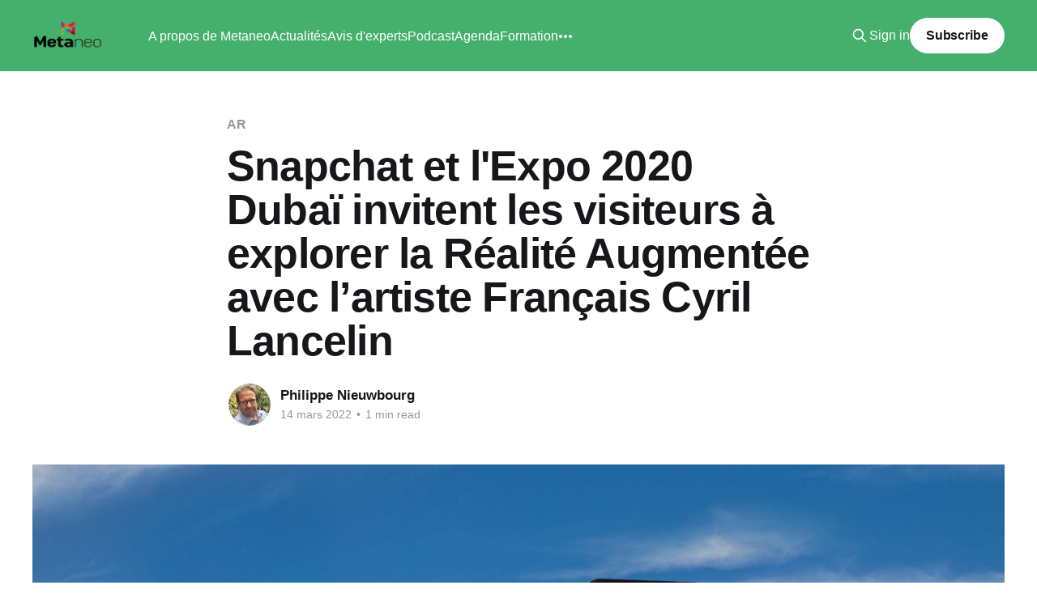

--- FILE ---
content_type: text/html; charset=utf-8
request_url: https://www.metaneo.fr/snapchat-et-lexpo-2020-dubai-invitent-les-visiteurs-a-explorer-la-realite-augmentee-avec-lartiste-francais-cyril-lancelin/
body_size: 6809
content:
<!DOCTYPE html>
<html lang="fr">
<head>

    <title>Snapchat et l&#x27;Expo 2020 Dubaï invitent les visiteurs à explorer la Réalité Augmentée avec l’artiste Français Cyril Lancelin</title>
    <meta charset="utf-8" />
    <meta http-equiv="X-UA-Compatible" content="IE=edge" />
    <meta name="HandheldFriendly" content="True" />
    <meta name="viewport" content="width=device-width, initial-scale=1.0" />
    
    <link rel="preload" as="style" href="https://www.metaneo.fr/assets/built/screen.css?v=3c82d981da" />
    <link rel="preload" as="script" href="https://www.metaneo.fr/assets/built/casper.js?v=3c82d981da" />

    <link rel="stylesheet" type="text/css" href="https://www.metaneo.fr/assets/built/screen.css?v=3c82d981da" />

    <link rel="icon" href="https://www.metaneo.fr/content/images/size/w256h256/2022/02/Metaneo_icone-1.png" type="image/png">
    <link rel="canonical" href="https://www.metaneo.fr/snapchat-et-lexpo-2020-dubai-invitent-les-visiteurs-a-explorer-la-realite-augmentee-avec-lartiste-francais-cyril-lancelin/">
    <meta name="referrer" content="no-referrer-when-downgrade">
    
    <meta property="og:site_name" content="Metaneo">
    <meta property="og:type" content="article">
    <meta property="og:title" content="Snapchat et l&#x27;Expo 2020 Dubaï invitent les visiteurs à explorer la Réalité Augmentée avec l’artiste Français Cyril Lancelin">
    <meta property="og:description" content="Communiqué de Snap

Les visiteurs de l&#x27;Expo 2020 de Dubaï peuvent dès à présent explorer une
nouvelle série d&#x27;expériences physiques et digitales donnant vie au thème de
l&#x27;Expo &quot;Connecter les Esprits, Construire le Futur&quot;, grâce à une collaboration
interculturelle entre l&#x27;artiste français Cyril Lancelin et l&#x27;artiste émirati et
Snap Star">
    <meta property="og:url" content="https://www.metaneo.fr/snapchat-et-lexpo-2020-dubai-invitent-les-visiteurs-a-explorer-la-realite-augmentee-avec-lartiste-francais-cyril-lancelin/">
    <meta property="og:image" content="https://www.metaneo.fr/content/images/size/w1200/2022/03/noname.jpg">
    <meta property="article:published_time" content="2022-03-14T11:23:24.000Z">
    <meta property="article:modified_time" content="2022-03-14T11:23:24.000Z">
    <meta property="article:tag" content="AR">
    <meta property="article:tag" content="snap">
    
    <meta property="article:publisher" content="https://www.facebook.com/MetaneoFR">
    <meta property="article:author" content="https://www.facebook.com/MetaneoFR">
    <meta name="twitter:card" content="summary_large_image">
    <meta name="twitter:title" content="Snapchat et l&#x27;Expo 2020 Dubaï invitent les visiteurs à explorer la Réalité Augmentée avec l’artiste Français Cyril Lancelin">
    <meta name="twitter:description" content="Communiqué de Snap

Les visiteurs de l&#x27;Expo 2020 de Dubaï peuvent dès à présent explorer une
nouvelle série d&#x27;expériences physiques et digitales donnant vie au thème de
l&#x27;Expo &quot;Connecter les Esprits, Construire le Futur&quot;, grâce à une collaboration
interculturelle entre l&#x27;artiste français Cyril Lancelin et l&#x27;artiste émirati et
Snap Star">
    <meta name="twitter:url" content="https://www.metaneo.fr/snapchat-et-lexpo-2020-dubai-invitent-les-visiteurs-a-explorer-la-realite-augmentee-avec-lartiste-francais-cyril-lancelin/">
    <meta name="twitter:image" content="https://www.metaneo.fr/content/images/size/w1200/2022/03/noname.jpg">
    <meta name="twitter:label1" content="Written by">
    <meta name="twitter:data1" content="Philippe Nieuwbourg">
    <meta name="twitter:label2" content="Filed under">
    <meta name="twitter:data2" content="AR, snap">
    <meta name="twitter:site" content="@nieuwbourg">
    <meta name="twitter:creator" content="@nieuwbourg">
    <meta property="og:image:width" content="1200">
    <meta property="og:image:height" content="722">
    
    <script type="application/ld+json">
{
    "@context": "https://schema.org",
    "@type": "Article",
    "publisher": {
        "@type": "Organization",
        "name": "Metaneo",
        "url": "https://www.metaneo.fr/",
        "logo": {
            "@type": "ImageObject",
            "url": "https://www.metaneo.fr/content/images/2022/02/Logo_Metaneo_officiel-5.png"
        }
    },
    "author": {
        "@type": "Person",
        "name": "Philippe Nieuwbourg",
        "image": {
            "@type": "ImageObject",
            "url": "https://www.metaneo.fr/content/images/2022/02/PN-Lima-512x512.jpg",
            "width": 512,
            "height": 512
        },
        "url": "https://www.metaneo.fr/author/philippenieuwbourg/",
        "sameAs": [
            "https://www.nieuwbourg.com",
            "https://www.facebook.com/MetaneoFR",
            "https://x.com/nieuwbourg"
        ]
    },
    "headline": "Snapchat et l&#x27;Expo 2020 Dubaï invitent les visiteurs à explorer la Réalité Augmentée avec l’artiste Français Cyril Lancelin",
    "url": "https://www.metaneo.fr/snapchat-et-lexpo-2020-dubai-invitent-les-visiteurs-a-explorer-la-realite-augmentee-avec-lartiste-francais-cyril-lancelin/",
    "datePublished": "2022-03-14T11:23:24.000Z",
    "dateModified": "2022-03-14T11:23:24.000Z",
    "image": {
        "@type": "ImageObject",
        "url": "https://www.metaneo.fr/content/images/size/w1200/2022/03/noname.jpg",
        "width": 1200,
        "height": 722
    },
    "keywords": "AR, snap",
    "description": "Communiqué de Snap\n\nLes visiteurs de l&#x27;Expo 2020 de Dubaï peuvent dès à présent explorer une\nnouvelle série d&#x27;expériences physiques et digitales donnant vie au thème de\nl&#x27;Expo &quot;Connecter les Esprits, Construire le Futur&quot;, grâce à une collaboration\ninterculturelle entre l&#x27;artiste français Cyril Lancelin et l&#x27;artiste émirati et\nSnap Star Ahmad Ali. Développée en partenariat avec Snap Inc. et située au parc\nAl Forsan, l&#x27;expérience en Réalité Augmentée « Connexions » est accessible\njusqu’au 31 mars ",
    "mainEntityOfPage": "https://www.metaneo.fr/snapchat-et-lexpo-2020-dubai-invitent-les-visiteurs-a-explorer-la-realite-augmentee-avec-lartiste-francais-cyril-lancelin/"
}
    </script>

    <meta name="generator" content="Ghost 6.13">
    <link rel="alternate" type="application/rss+xml" title="Metaneo" href="https://www.metaneo.fr/rss/">
    <script defer src="https://cdn.jsdelivr.net/ghost/portal@~2.56/umd/portal.min.js" data-i18n="true" data-ghost="https://www.metaneo.fr/" data-key="b9bb09dc23d18f2774cfe2f49c" data-api="https://metaneo.ghost.io/ghost/api/content/" data-locale="fr" crossorigin="anonymous"></script><style id="gh-members-styles">.gh-post-upgrade-cta-content,
.gh-post-upgrade-cta {
    display: flex;
    flex-direction: column;
    align-items: center;
    font-family: -apple-system, BlinkMacSystemFont, 'Segoe UI', Roboto, Oxygen, Ubuntu, Cantarell, 'Open Sans', 'Helvetica Neue', sans-serif;
    text-align: center;
    width: 100%;
    color: #ffffff;
    font-size: 16px;
}

.gh-post-upgrade-cta-content {
    border-radius: 8px;
    padding: 40px 4vw;
}

.gh-post-upgrade-cta h2 {
    color: #ffffff;
    font-size: 28px;
    letter-spacing: -0.2px;
    margin: 0;
    padding: 0;
}

.gh-post-upgrade-cta p {
    margin: 20px 0 0;
    padding: 0;
}

.gh-post-upgrade-cta small {
    font-size: 16px;
    letter-spacing: -0.2px;
}

.gh-post-upgrade-cta a {
    color: #ffffff;
    cursor: pointer;
    font-weight: 500;
    box-shadow: none;
    text-decoration: underline;
}

.gh-post-upgrade-cta a:hover {
    color: #ffffff;
    opacity: 0.8;
    box-shadow: none;
    text-decoration: underline;
}

.gh-post-upgrade-cta a.gh-btn {
    display: block;
    background: #ffffff;
    text-decoration: none;
    margin: 28px 0 0;
    padding: 8px 18px;
    border-radius: 4px;
    font-size: 16px;
    font-weight: 600;
}

.gh-post-upgrade-cta a.gh-btn:hover {
    opacity: 0.92;
}</style><script async src="https://js.stripe.com/v3/"></script>
    <script defer src="https://cdn.jsdelivr.net/ghost/sodo-search@~1.8/umd/sodo-search.min.js" data-key="b9bb09dc23d18f2774cfe2f49c" data-styles="https://cdn.jsdelivr.net/ghost/sodo-search@~1.8/umd/main.css" data-sodo-search="https://metaneo.ghost.io/" data-locale="fr" crossorigin="anonymous"></script>
    
    <link href="https://www.metaneo.fr/webmentions/receive/" rel="webmention">
    <script defer src="/public/cards.min.js?v=3c82d981da"></script>
    <link rel="stylesheet" type="text/css" href="/public/cards.min.css?v=3c82d981da">
    <script defer src="/public/comment-counts.min.js?v=3c82d981da" data-ghost-comments-counts-api="https://www.metaneo.fr/members/api/comments/counts/"></script>
    <script defer src="/public/member-attribution.min.js?v=3c82d981da"></script>
    <script defer src="/public/ghost-stats.min.js?v=3c82d981da" data-stringify-payload="false" data-datasource="analytics_events" data-storage="localStorage" data-host="https://www.metaneo.fr/.ghost/analytics/api/v1/page_hit"  tb_site_uuid="4c09ecdb-9c96-46ed-bd1f-a1499c79b1de" tb_post_uuid="6cff487c-4a2c-4d27-ac4a-6f482a5747f5" tb_post_type="post" tb_member_uuid="undefined" tb_member_status="undefined"></script><style>:root {--ghost-accent-color: #44b06c;}</style>
    <!-- Global site tag (gtag.js) - Google Analytics -->
<script async src="https://www.googletagmanager.com/gtag/js?id=G-ECE0EBLJMD"></script>
<script>
  window.dataLayer = window.dataLayer || [];
  function gtag(){dataLayer.push(arguments);}
  gtag('js', new Date());

  gtag('config', 'G-ECE0EBLJMD');
</script>

</head>
<body class="post-template tag-ar tag-snap is-head-left-logo has-cover">
<div class="viewport">

    <header id="gh-head" class="gh-head outer">
        <div class="gh-head-inner inner">
            <div class="gh-head-brand">
                <a class="gh-head-logo" href="https://www.metaneo.fr">
                        <img src="https://www.metaneo.fr/content/images/2022/02/Logo_Metaneo_officiel-5.png" alt="Metaneo">
                </a>
                <button class="gh-search gh-icon-btn" aria-label="Search this site" data-ghost-search><svg xmlns="http://www.w3.org/2000/svg" fill="none" viewBox="0 0 24 24" stroke="currentColor" stroke-width="2" width="20" height="20"><path stroke-linecap="round" stroke-linejoin="round" d="M21 21l-6-6m2-5a7 7 0 11-14 0 7 7 0 0114 0z"></path></svg></button>
                <button class="gh-burger" aria-label="Main Menu"></button>
            </div>

            <nav class="gh-head-menu">
                <ul class="nav">
    <li class="nav-a-propos-de-metaneo"><a href="https://www.metaneo.fr/a-propos-de-metaneo/">A propos de Metaneo</a></li>
    <li class="nav-actualites"><a href="https://www.metaneo.fr/author/philippenieuwbourg/">Actualités</a></li>
    <li class="nav-avis-dexperts"><a href="https://www.metaneo.fr/author/contributeurinvite/">Avis d&#x27;experts</a></li>
    <li class="nav-podcast"><a href="https://sites.libsyn.com/446613/metaneo">Podcast</a></li>
    <li class="nav-agenda"><a href="https://www.metaneo.fr/agenda-evenements-a-suivre-2022-metavers/">Agenda</a></li>
    <li class="nav-formation"><a href="https://www.institut.capgemini.fr/metavers-enjeux-technologies-plan-d-action_p408">Formation</a></li>
    <li class="nav-conseil-et-accompagnement"><a href="https://www.metaneo.fr/conseil-et-accompagnement-strategie-metavers/">Conseil et accompagnement</a></li>
</ul>

            </nav>

            <div class="gh-head-actions">
                    <button class="gh-search gh-icon-btn" aria-label="Search this site" data-ghost-search><svg xmlns="http://www.w3.org/2000/svg" fill="none" viewBox="0 0 24 24" stroke="currentColor" stroke-width="2" width="20" height="20"><path stroke-linecap="round" stroke-linejoin="round" d="M21 21l-6-6m2-5a7 7 0 11-14 0 7 7 0 0114 0z"></path></svg></button>
                    <div class="gh-head-members">
                                <a class="gh-head-link" href="#/portal/signin" data-portal="signin">Sign in</a>
                                <a class="gh-head-button" href="#/portal/signup" data-portal="signup">Subscribe</a>
                    </div>
            </div>
        </div>
    </header>

    <div class="site-content">
        



<main id="site-main" class="site-main">
<article class="article post tag-ar tag-snap ">

    <header class="article-header gh-canvas">

        <div class="article-tag post-card-tags">
                <span class="post-card-primary-tag">
                    <a href="/tag/ar/">AR</a>
                </span>
        </div>

        <h1 class="article-title">Snapchat et l&#x27;Expo 2020 Dubaï invitent les visiteurs à explorer la Réalité Augmentée avec l’artiste Français Cyril Lancelin</h1>


        <div class="article-byline">
        <section class="article-byline-content">

            <ul class="author-list instapaper_ignore">
                <li class="author-list-item">
                    <a href="/author/philippenieuwbourg/" class="author-avatar" aria-label="Read more of Philippe Nieuwbourg">
                        <img class="author-profile-image" src="/content/images/size/w100/2022/02/PN-Lima-512x512.jpg" alt="Philippe Nieuwbourg" />
                    </a>
                </li>
            </ul>

            <div class="article-byline-meta">
                <h4 class="author-name"><a href="/author/philippenieuwbourg/">Philippe Nieuwbourg</a></h4>
                <div class="byline-meta-content">
                    <time class="byline-meta-date" datetime="2022-03-14">14 mars 2022</time>
                        <span class="byline-reading-time"><span class="bull">&bull;</span> 1 min read</span>
                </div>
            </div>

        </section>
        </div>

            <figure class="article-image">
                <img
                    srcset="/content/images/size/w300/2022/03/noname.jpg 300w,
                            /content/images/size/w600/2022/03/noname.jpg 600w,
                            /content/images/size/w1000/2022/03/noname.jpg 1000w,
                            /content/images/size/w2000/2022/03/noname.jpg 2000w"
                    sizes="(min-width: 1400px) 1400px, 92vw"
                    src="/content/images/size/w2000/2022/03/noname.jpg"
                    alt="Snapchat et l&#x27;Expo 2020 Dubaï invitent les visiteurs à explorer la Réalité Augmentée avec l’artiste Français Cyril Lancelin"
                />
                    <figcaption>Photo Snap</figcaption>
            </figure>

    </header>

    <section class="gh-content gh-canvas">
        <p><em>Communiqué de Snap</em></p><p><strong>Les visiteurs de l'Expo 2020 de Dubaï peuvent dès à présent explorer une nouvelle série d'expériences physiques et digitales donnant vie au thème de l'Expo "Connecter les Esprits, Construire le Futur", grâce à une collaboration interculturelle entre l'artiste français Cyril Lancelin et l'artiste émirati et Snap Star Ahmad Ali.</strong> Développée en partenariat avec Snap Inc. et située au parc Al Forsan, l'expérience en Réalité Augmentée « Connexions » est accessible jusqu’au 31 mars 2022.</p><p>L'expérience repose sur une installation d'art physique unique en son genre, conçue par Lancelin, à laquelle Ali a intégré la Réalité Augmentée de Snap permettant de superposer des expériences interactives pour les visiteurs de l'Expo.</p><p>Inspirée de la géométrie et des motifs arabes, l'œuvre de Lancelin est une structure gonflable formant un "cube" immersif, dont la structure labyrinthique crée un espace unique d'exploration et de contemplation. En utilisant la Caméra Snap à l'intérieur et à l'extérieur du cube, les visiteurs peuvent débloquer des expériences en Réalité Augmentée, allant de l’apparition de citations inspirantes dans le ciel, à la fusion des drapeaux de tous les pays participants à l’Expo.</p><p>Les expériences se poursuivent, avec par exemple une Face Lens (lens visage) permettant aux visiteurs de prendre un Selfie à l'intérieur du cube et d'expérimenter les mouvements et les éclairages de l'œuvre gonflable de Lancelin. Une autre expérience à vivre au sein du cube permet de créer le Fantôme Snap avec différentes textures et couleurs, typiques des œuvres de Lancelin.</p><p>Au travers de cette collaboration, Snap souhaite rendre la Réalité Augmentée accessible à tous et mettre en lumière le pouvoir de la RA pour changer la façon dont nous interagissons avec le monde.</p>
    </section>

        <section class="article-comments gh-canvas">
            
        <script defer src="https://cdn.jsdelivr.net/ghost/comments-ui@~1.3/umd/comments-ui.min.js" data-locale="fr" data-ghost-comments="https://www.metaneo.fr/" data-api="https://metaneo.ghost.io/ghost/api/content/" data-admin="https://metaneo.ghost.io/ghost/" data-key="b9bb09dc23d18f2774cfe2f49c" data-title="null" data-count="true" data-post-id="622f252b839f60003dcb8215" data-color-scheme="auto" data-avatar-saturation="60" data-accent-color="#44b06c" data-comments-enabled="all" data-publication="Metaneo" crossorigin="anonymous"></script>
    
        </section>

</article>
</main>




            <aside class="read-more-wrap outer">
                <div class="read-more inner">
                        
<article class="post-card post">

    <a class="post-card-image-link" href="/vertiv-prevoit-que-lalimentation-electrique-pour-lia-les-jumeaux-numeriques-et-le-refroidissement-liquide-adaptatif-faconneront-la-conception-et-les-operations-des-data-centers/">

        <img class="post-card-image"
            srcset="/content/images/size/w300/2026/01/nf2783frontiers2026.002.jpeg 300w,
                    /content/images/size/w600/2026/01/nf2783frontiers2026.002.jpeg 600w,
                    /content/images/size/w1000/2026/01/nf2783frontiers2026.002.jpeg 1000w,
                    /content/images/size/w2000/2026/01/nf2783frontiers2026.002.jpeg 2000w"
            sizes="(max-width: 1000px) 400px, 800px"
            src="/content/images/size/w600/2026/01/nf2783frontiers2026.002.jpeg"
            alt="Vertiv prévoit que l’alimentation électrique pour l&#x27;IA, les jumeaux numériques et le refroidissement liquide adaptatif façonneront la conception et les opérations des data centers"
            loading="lazy"
        />


    </a>

    <div class="post-card-content">

        <a class="post-card-content-link" href="/vertiv-prevoit-que-lalimentation-electrique-pour-lia-les-jumeaux-numeriques-et-le-refroidissement-liquide-adaptatif-faconneront-la-conception-et-les-operations-des-data-centers/">
            <header class="post-card-header">
                <div class="post-card-tags">
                </div>
                <h2 class="post-card-title">
                    Vertiv prévoit que l’alimentation électrique pour l&#x27;IA, les jumeaux numériques et le refroidissement liquide adaptatif façonneront la conception et les opérations des data centers
                </h2>
            </header>
                <div class="post-card-excerpt">Des forces incluant la densification extrême, la mise à l’échelle du gigawatt et le data center comme unité de calcul stimulent ces tendances.

L’innovation dans les data centers continue d’être façonnée par des forces macro et des tendances technologiques liées à l’IA, selon un rapport de</div>
        </a>

        <footer class="post-card-meta">
            <time class="post-card-meta-date" datetime="2026-01-10">10 janv. 2026</time>
                <span class="post-card-meta-length">5 min read</span>
                <script
    data-ghost-comment-count="69628a458ecd8d0001505f35"
    data-ghost-comment-count-empty=""
    data-ghost-comment-count-singular="comment"
    data-ghost-comment-count-plural="comments"
    data-ghost-comment-count-tag="span"
    data-ghost-comment-count-class-name=""
    data-ghost-comment-count-autowrap="true"
>
</script>
        </footer>

    </div>

</article>
                        
<article class="post-card post">

    <a class="post-card-image-link" href="/synopsys-collabore-avec-tsmc-pour-offrir-des-solutions-de-conception-2d-et-3d/">

        <img class="post-card-image"
            srcset="/content/images/size/w300/2025/09/SynopsysxTSMCimage.jpg 300w,
                    /content/images/size/w600/2025/09/SynopsysxTSMCimage.jpg 600w,
                    /content/images/size/w1000/2025/09/SynopsysxTSMCimage.jpg 1000w,
                    /content/images/size/w2000/2025/09/SynopsysxTSMCimage.jpg 2000w"
            sizes="(max-width: 1000px) 400px, 800px"
            src="/content/images/size/w600/2025/09/SynopsysxTSMCimage.jpg"
            alt="Synopsys collabore avec TSMC pour offrir des solutions de conception 2D et 3D"
            loading="lazy"
        />


    </a>

    <div class="post-card-content">

        <a class="post-card-content-link" href="/synopsys-collabore-avec-tsmc-pour-offrir-des-solutions-de-conception-2d-et-3d/">
            <header class="post-card-header">
                <div class="post-card-tags">
                </div>
                <h2 class="post-card-title">
                    Synopsys collabore avec TSMC pour offrir des solutions de conception 2D et 3D
                </h2>
            </header>
                <div class="post-card-excerpt">Cette collaboration permet de développer des workflows pour les technologies avancées de TSMC, accélérant l’IA, les communications de données haut débit et l’informatique de pointe

 * Un workflow d’optimisation assisté par l’IA contribue à réduire les cycles de conception sur la plateforme Compact Universal Photonic Engine (COUPE)</div>
        </a>

        <footer class="post-card-meta">
            <time class="post-card-meta-date" datetime="2025-09-27">27 sept. 2025</time>
                <span class="post-card-meta-length">3 min read</span>
                <script
    data-ghost-comment-count="68d781ae073ca5000127454b"
    data-ghost-comment-count-empty=""
    data-ghost-comment-count-singular="comment"
    data-ghost-comment-count-plural="comments"
    data-ghost-comment-count-tag="span"
    data-ghost-comment-count-class-name=""
    data-ghost-comment-count-autowrap="true"
>
</script>
        </footer>

    </div>

</article>
                        
<article class="post-card post">

    <a class="post-card-image-link" href="/une-nouvelle-ere-pedagogique-la-realite-augmentee-pour-transformer-lapprentissage/">

        <img class="post-card-image"
            srcset="/content/images/size/w300/2025/09/xr-expo-hIz2lvAo6Po-unsplash.jpg 300w,
                    /content/images/size/w600/2025/09/xr-expo-hIz2lvAo6Po-unsplash.jpg 600w,
                    /content/images/size/w1000/2025/09/xr-expo-hIz2lvAo6Po-unsplash.jpg 1000w,
                    /content/images/size/w2000/2025/09/xr-expo-hIz2lvAo6Po-unsplash.jpg 2000w"
            sizes="(max-width: 1000px) 400px, 800px"
            src="/content/images/size/w600/2025/09/xr-expo-hIz2lvAo6Po-unsplash.jpg"
            alt="Une nouvelle ère pédagogique : la réalité augmentée pour transformer l’apprentissage"
            loading="lazy"
        />


    </a>

    <div class="post-card-content">

        <a class="post-card-content-link" href="/une-nouvelle-ere-pedagogique-la-realite-augmentee-pour-transformer-lapprentissage/">
            <header class="post-card-header">
                <div class="post-card-tags">
                </div>
                <h2 class="post-card-title">
                    Une nouvelle ère pédagogique : la réalité augmentée pour transformer l’apprentissage
                </h2>
            </header>
                <div class="post-card-excerpt">À l’occasion de la rentrée scolaire, les enseignants sont en quête de nouvelles approches pour capter l’attention des élèves et renouveler leurs pratiques pédagogiques. Dans ce contexte, la réalité augmentée (RA) s’affirme comme un outil puissant : elle métamorphose la salle de classe en un espace immersif, interactif</div>
        </a>

        <footer class="post-card-meta">
            <time class="post-card-meta-date" datetime="2025-09-23">23 sept. 2025</time>
                <span class="post-card-meta-length">2 min read</span>
                <script
    data-ghost-comment-count="68d2be2c5e0072000189a049"
    data-ghost-comment-count-empty=""
    data-ghost-comment-count-singular="comment"
    data-ghost-comment-count-plural="comments"
    data-ghost-comment-count-tag="span"
    data-ghost-comment-count-class-name=""
    data-ghost-comment-count-autowrap="true"
>
</script>
        </footer>

    </div>

</article>
                </div>
            </aside>



    </div>

    <footer class="site-footer outer">
        <div class="inner">
            <section class="copyright"><a href="https://www.metaneo.fr">Metaneo</a> &copy; 2026</section>
            <nav class="site-footer-nav">
                
            </nav>
            <div class="gh-powered-by"><a href="https://ghost.org/" target="_blank" rel="noopener">Powered by Ghost</a></div>
        </div>
    </footer>

</div>

    <div class="pswp" tabindex="-1" role="dialog" aria-hidden="true">
    <div class="pswp__bg"></div>

    <div class="pswp__scroll-wrap">
        <div class="pswp__container">
            <div class="pswp__item"></div>
            <div class="pswp__item"></div>
            <div class="pswp__item"></div>
        </div>

        <div class="pswp__ui pswp__ui--hidden">
            <div class="pswp__top-bar">
                <div class="pswp__counter"></div>

                <button class="pswp__button pswp__button--close" title="Close (Esc)"></button>
                <button class="pswp__button pswp__button--share" title="Share"></button>
                <button class="pswp__button pswp__button--fs" title="Toggle fullscreen"></button>
                <button class="pswp__button pswp__button--zoom" title="Zoom in/out"></button>

                <div class="pswp__preloader">
                    <div class="pswp__preloader__icn">
                        <div class="pswp__preloader__cut">
                            <div class="pswp__preloader__donut"></div>
                        </div>
                    </div>
                </div>
            </div>

            <div class="pswp__share-modal pswp__share-modal--hidden pswp__single-tap">
                <div class="pswp__share-tooltip"></div>
            </div>

            <button class="pswp__button pswp__button--arrow--left" title="Previous (arrow left)"></button>
            <button class="pswp__button pswp__button--arrow--right" title="Next (arrow right)"></button>

            <div class="pswp__caption">
                <div class="pswp__caption__center"></div>
            </div>
        </div>
    </div>
</div>
<script
    src="https://code.jquery.com/jquery-3.5.1.min.js"
    integrity="sha256-9/aliU8dGd2tb6OSsuzixeV4y/faTqgFtohetphbbj0="
    crossorigin="anonymous">
</script>
<script src="https://www.metaneo.fr/assets/built/casper.js?v=3c82d981da"></script>
<script>
$(document).ready(function () {
    // Mobile Menu Trigger
    $('.gh-burger').click(function () {
        $('body').toggleClass('gh-head-open');
    });
    // FitVids - Makes video embeds responsive
    $(".gh-content").fitVids();
});
</script>



</body>
</html>
